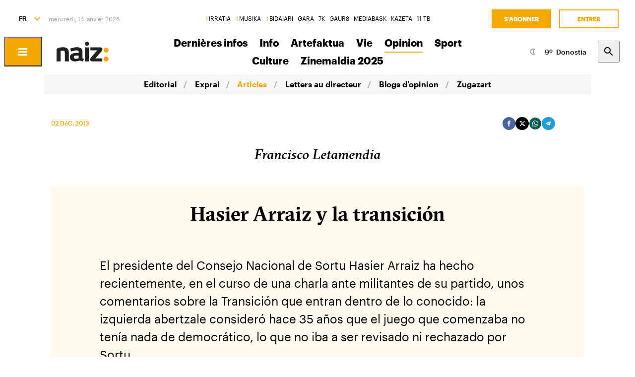

--- FILE ---
content_type: text/html; charset=utf-8
request_url: https://www.naiz.eus/fr/iritzia/articulos/hasier-arraiz-y-la-transicion
body_size: 16970
content:
<!doctype html>
<html lang="fr" xml:lang="fr">

<head>
  <script type="text/javascript">var _sf_startpt=(new Date()).getTime();</script>
  <meta name="distribution" content="global" />
  <meta charset="utf-8">
  <meta content="IE=edge,chrome=1" http-equiv="X-UA-Compatible">
  <meta property="fb:pages" content="324826704890" />
  <meta name="viewport" content="width=device-width, initial-scale=1.0">

  <title>
    Iritzia | naiz:  - Hasier Arraiz y la transición
  </title>
  
  <link rel="apple-touch-icon" sizes="152x152" href="https://media.naiz.eus/images/naiz/favicon_naiz_152x152.png"/>
<link rel="apple-touch-icon" sizes="144x144" href="https://media.naiz.eus/images/naiz/favicon_naiz_144x144.png"/>
<link rel="apple-touch-icon" sizes="120x120" href="https://media.naiz.eus/images/naiz/favicon_naiz_120x120.png"/>
<link rel="apple-touch-icon" sizes="114x114" href="https://media.naiz.eus/images/naiz/favicon_naiz_114x114.png"/>
<link rel="apple-touch-icon" sizes="72x72" href="https://media.naiz.eus/images/naiz/favicon_naiz_72x72.png"/>
<link rel="apple-touch-icon-precomposed" href="https://media.naiz.eus/images/naiz/favicon_naiz_57x57.png"/>
<link rel="icon" type="image/png" href="https://media.naiz.eus/images/naiz/favicon_naiz_16x16.png" sizes="16x16"/>
<link rel="icon" type="image/png" href="https://media.naiz.eus/images/naiz/favicon_naiz_32x32.png" sizes="32x32"/>
<link rel="icon" type="image/png" href="https://media.naiz.eus/images/naiz/favicon_naiz_48x48.png" sizes="48x48"/>
<link rel="icon" type="image/png" href="https://media.naiz.eus/images/naiz/favicon_naiz_96x96.png" sizes="96x96"/>
<link rel="icon" type="image/png" href="https://media.naiz.eus/images/naiz/favicon_naiz_192x192.png" sizes="192x192"/>
  <meta name="DC.creator" content="TAI GABE DIGITALA SL"/>
<meta name="DC.publisher" content="TAI GABE DIGITALA SL"/>
<meta property="article:publisher" content="https://www.facebook.com/naiz.eus"/>
<meta property="og:site_name" content="naiz: IRITZIA"/>
<meta property="fb:app_id" content="379788488817802"/>
<meta name="twitter:card" content="summary"/>
<meta name="twitter:site" content="@naiz_iritzia"/>
<meta name="twitter:domain" content="naiz.eus"/>
<meta name="twitter:creator" content="@naiz_iritzia"/>

  <meta name='description' content='naiz: Iritzia | Opinión' />
  <meta name='keywords' content='Euskal Herria Iritzia Opinión GARA naiz' />

    <link href="https://www.naiz.eus/en/iritzia/articulos/hasier-arraiz-y-la-transicion" hreflang="en" rel="alternate" />
<link href="https://www.naiz.eus/es/iritzia/articulos/hasier-arraiz-y-la-transicion" hreflang="es" rel="alternate" />
<link href="https://www.naiz.eus/eu/iritzia/articulos/hasier-arraiz-y-la-transicion" hreflang="eu" rel="alternate" />
<link href="https://www.naiz.eus/fr/iritzia/articulos/hasier-arraiz-y-la-transicion" hreflang="fr" rel="canonical" />

  <link rel="shortcut icon" type="image/ico" href="/assets/favicon-b7dcb8c39ce0d9a8b7aacaf8551e34f3.ico" />
  <link rel="home" href="/fr" />
  <meta content="authenticity_token" name="csrf-param" />
<meta content="uqmdCD2x0TQHbVy8wAwkLG/qNlLzeGuUAitDqY5HF3k=" name="csrf-token" />
  <meta content="section-info" name="current-scope" />
  <meta content="{&quot;protocol&quot;:&quot;https&quot;,&quot;host&quot;:&quot;www.naiz.eus&quot;}" name="restricted_backend" />
  

  <meta name="author" content="Francisco Letamendia" />

  <meta name="description" content="El presidente del Consejo Nacional de Sortu Hasier Arraiz ha hecho recientemente, en el curso de una charla ante militantes de su partido, unos com..." />

  <meta name="keywords" content="hasier, arraiz, y, la, transicion" />

<meta name="date" scheme="W3CDTF" content="2013-12-02T11:25:32+01:00" />

<meta name="DC.title" lang="" content="Hasier Arraiz y la transición" />
  <meta name="DC.description" lang="" content="El presidente del Consejo Nacional de Sortu Hasier Arraiz ha hecho recientemente, en el curso de una charla ante militantes de su partido, unos com..." />
<meta name="DC.date.issued" scheme="W3CDTF" content="2013-12-02" />
<meta name="DC.date" scheme="W3CDTF"  content="2013-12-02" />
<meta name="DC.language" scheme="RFC1766" content="" />

<meta property="article:modified_time" content="2013-12-02T11:25:32+01:00" />
<meta property="article:published_time" content="2013-12-02T11:25:32+01:00" />
  <meta property="article:section" content="Iritzia" />


<meta property="og:title" content="Hasier Arraiz y la transición" />
  <meta property="og:description" content="El presidente del Consejo Nacional de Sortu Hasier Arraiz ha hecho recientemente, en el curso de una charla ante militantes de su partido, unos com..." />
<meta property="og:type" content="article" />
<meta property="og:image" content="https://www.naiz.eus/assets/logos/share-logo-331941d4539340142b835a6a56426f52.png" />
<meta property="og:updated_time" content="2013-12-02T11:25:32+01:00" />
<meta property="og:url" content="https://www.naiz.eus/fr/iritzia/articulos/hasier-arraiz-y-la-transicion" />

<meta name="twitter:title" content="Hasier Arraiz y la transición" />
  <meta name="twitter:description" content="El presidente del Consejo Nacional de Sortu Hasier Arraiz ha hecho recientemente, en el curso de una charla ante militantes de su partido, unos com..." />
<meta name="twitter:image" content="https://www.naiz.eus/assets/logos/share-logo-331941d4539340142b835a6a56426f52.png" />
<meta name="twitter:url" content="https://www.naiz.eus/fr/iritzia/articulos/hasier-arraiz-y-la-transicion" />
<meta name="twitter:card" content="summary_large_image" />

  <meta name="robots" content="max-image-preview:large">

  <meta name="stats-content-type" content="opinion_article">
<meta name="stats-content-id" content="3098">
  
  
  
  <link href="/assets/naiz/fonts-ee3b43ff3df0408100298d6c6d1b7d6c.css" media="all" rel="stylesheet" type="text/css" />
  <link href="/assets/naiz/naiz-fab70d33fd6c37eb50c19ca2984ef3c6.css" media="all" rel="stylesheet" type="text/css" />
  <link href="/assets/naiz/plugin-flatpickr-12ea2c2cf35245d68973f08b68c3c018.css" media="all" rel="stylesheet" type="text/css" />
  <link rel="preload" href="/assets/naiz/root-images-c7800f6523f99146e799e6a66748acff.css" as="style" onload="this.onload=null;this.rel='stylesheet'">
  <noscript><link href="/assets/naiz/root-images-c7800f6523f99146e799e6a66748acff.css" media="screen" rel="stylesheet" type="text/css" /></noscript>
  
  <script src="/assets/naiz/naiz-8bcfa8cab57444dd615e9ae4139b6bd9.js" type="text/javascript"></script>
  <script defer="defer" src="/assets/naiz/application-5859abb7208bfd7605a0829a635630a2.js" type="text/javascript"></script>
  <style></style>
  <script id="didomiConfigInitializerScript" data-default-locale="es">
  // We had to do a workaround here since didomi doesn't support Euskera.
  // We put the Euskera texts inside the en-NZ translation, so we have to
  // retrieve those texts if the current language is eu
  let euskeraReplacement = 'en-NZ'
  let defaultLocale = $('#didomiConfigInitializerScript').data('default-locale')
  let locale = window.location.pathname.split('/').filter(element => ['es', 'eu', 'fr', 'en'].includes(element))[0] || defaultLocale

  locale = locale == 'eu' ? euskeraReplacement : locale // Replace 'eu'

  window.didomiConfig = { // Force Didomi to be in the current language instead of the user's browser
    languages: {
      enabled: [locale],
      default: locale
    }
  };

  function cookiesAccepted() {
    let currentUserStatus = Didomi.getCurrentUserStatus()

    return Object.values(currentUserStatus['vendors']).every(vendor => vendor['enabled']) &&
           Object.values(currentUserStatus['purposes']).every(purpose => purpose['enabled'])
  }

  window.didomiEventListeners = window.didomiEventListeners || [];

  window.didomiEventListeners.push({
    event: 'notice.shown',
    listener: function () {
      document.body.style.overflow = 'hidden';
      document.getElementById('didomi-host').style.backgroundColor = 'rgba(33, 41, 52, 0.75)'
      document.getElementById('didomi-host').style.zIndex = '1000'
      if ($('#didomi-enter-url a')[0] !== undefined) {
        $('#didomi-enter-url a')[0].href += '?nm=t&return_path=' + window.location.href
      }
    }
  },
  {
    event: 'preferences.shown',
    listener: function () {
      if(!Didomi.notice.isVisible()) {
        document.body.style.overflow = 'hidden';
        document.getElementById('didomi-host').style.backgroundColor = 'rgba(33, 41, 52, 0.75)'
        document.getElementById('didomi-host').style.zIndex = '1000'
      }
    }
  },
  {
    event: 'notice.hidden',
    listener: function () {
      document.body.style.overflow = 'auto';
      document.getElementById('didomi-host').style.backgroundColor = ''
      document.getElementById('didomi-host').style.zIndex = '0'
    }
  },
  {
    event: 'preferences.hidden',
    listener: function () {
      if(!Didomi.notice.isVisible()) {
        document.body.style.overflow = 'auto';
        document.getElementById('didomi-host').style.backgroundColor = ''
        document.getElementById('didomi-host').style.zIndex = '0'
      }
    }
  },
  {
    event: 'sync.ready',
    listener: function () {
      if(!Didomi.notice.isVisible()) {
        const event = new CustomEvent('cookies-loaded', { 'detail': this });
        document.dispatchEvent(event)
      }
    }
  },
  {
    event: 'consent.changed',
    listener: function () {
      // 1 year from now + 1 day + 60 seconds to match Didomi's cookie expiration
      const oneMinuteMs = 60 * 1000;
      const oneDayMs = 24 * 60 * 60 * 1000;
      const expires = new Date(Date.now() + 366 * oneDayMs + oneMinuteMs).toUTCString();

      if(cookiesAccepted()) {
        document.cookie = 'cookies-accepted=true; expires=' + expires + '; path=/'
      } else {
        document.cookie = 'cookies-accepted=false; expires=' + expires + '; path=/'
      }
      const event = new CustomEvent('cookies-loaded', { 'detail': this });
      document.dispatchEvent(event)
    }
  });
</script>

  <script>
    document.addEventListener('user-loaded', function() {
      window.didomiEventListeners.push({
        event: 'sync.ready',
        listener: function () {
          if(Didomi.notice.isVisible()){ return }
          if(window.currentUser && window.currentUser.info.subscriptions){ return }

          if(!cookiesAccepted()) {
            window.alreadyHaveConsent = true
            Didomi.notice.show()
          }
        }
      },
      {
        event: 'consent.changed',
        listener: function () {
          if(window.currentUser && window.currentUser.info.subscriptions){ return }

          if(!cookiesAccepted()) {
            if(!window.alreadyHaveConsent) { Didomi.reset() }
            let subscriptionPage = document.getElementById('cookies').getAttribute('data-subscription-page')

            window.location.href = subscriptionPage + '?nm=t&cookies_return_path=' + window.location.href
          }
        }
      });
    });
  </script>

  <script type="text/javascript" id='cookies' data-subscription-page="/fr/harpidetzak">
    document.addEventListener('user-loaded', function() {
      if(window.currentUser && window.currentUser.info.subscriptions) {
        (function(){function r(e){if(!window.frames[e]){if(document.body&&document.body.firstChild){var t=document.body;var n=document.createElement("iframe");n.style.display="none";n.name=e;n.title=e;t.insertBefore(n,t.firstChild)}else{setTimeout(function(){r(e)},5)}}}function e(n,a,o,c,d){function e(e,t,n,r){if(typeof n!=="function"){return}if(!window[a]){window[a]=[]}var i=false;if(d){i=d(e,r,n)}if(!i){window[a].push({command:e,version:t,callback:n,parameter:r})}}e.stub=true;e.stubVersion=2;function t(r){if(!window[n]||window[n].stub!==true){return}if(!r.data){return}var i=typeof r.data==="string";var e;try{e=i?JSON.parse(r.data):r.data}catch(t){return}if(e[o]){var a=e[o];window[n](a.command,a.version,function(e,t){var n={};n[c]={returnValue:e,success:t,callId:a.callId};if(r.source){r.source.postMessage(i?JSON.stringify(n):n,"*")}},a.parameter)}}if(typeof window[n]!=="function"){window[n]=e;if(window.addEventListener){window.addEventListener("message",t,false)}else{window.attachEvent("onmessage",t)}}}e("__tcfapi","__tcfapiBuffer","__tcfapiCall","__tcfapiReturn");r("__tcfapiLocator");(function(e,t){var n=document.createElement("link");n.rel="preconnect";n.as="script";var r=document.createElement("link");r.rel="dns-prefetch";r.as="script";var i=document.createElement("script");i.id="spcloader";i.type="text/javascript";i["async"]=true;i.charset="utf-8";var a="https://sdk.privacy-center.org/"+e+"/loader.js?target_type=notice&target="+t;if(window.didomiConfig&&window.didomiConfig.user){var o=window.didomiConfig.user;var c=o.country;var d=o.region;if(c){a=a+"&country="+c;if(d){a=a+"&region="+d}}}n.href="https://sdk.privacy-center.org/";r.href="https://sdk.privacy-center.org/";i.src=a;var s=document.getElementsByTagName("script")[0];s.parentNode.insertBefore(n,s);s.parentNode.insertBefore(r,s);s.parentNode.insertBefore(i,s)})("68eb0656-c134-49f3-9317-8a3143ea06b4","ji2P3hFf")})();
      } else {
        (function(){function r(e){if(!window.frames[e]){if(document.body&&document.body.firstChild){var t=document.body;var n=document.createElement("iframe");n.style.display="none";n.name=e;n.title=e;t.insertBefore(n,t.firstChild)}else{setTimeout(function(){r(e)},5)}}}function e(n,a,o,c,d){function e(e,t,n,r){if(typeof n!=="function"){return}if(!window[a]){window[a]=[]}var i=false;if(d){i=d(e,r,n)}if(!i){window[a].push({command:e,version:t,callback:n,parameter:r})}}e.stub=true;e.stubVersion=2;function t(r){if(!window[n]||window[n].stub!==true){return}if(!r.data){return}var i=typeof r.data==="string";var e;try{e=i?JSON.parse(r.data):r.data}catch(t){return}if(e[o]){var a=e[o];window[n](a.command,a.version,function(e,t){var n={};n[c]={returnValue:e,success:t,callId:a.callId};if(r.source){r.source.postMessage(i?JSON.stringify(n):n,"*")}},a.parameter)}}if(typeof window[n]!=="function"){window[n]=e;if(window.addEventListener){window.addEventListener("message",t,false)}else{window.attachEvent("onmessage",t)}}}e("__tcfapi","__tcfapiBuffer","__tcfapiCall","__tcfapiReturn");r("__tcfapiLocator");(function(e,t){var n=document.createElement("link");n.rel="preconnect";n.as="script";var r=document.createElement("link");r.rel="dns-prefetch";r.as="script";var i=document.createElement("script");i.id="spcloader";i.type="text/javascript";i["async"]=true;i.charset="utf-8";var a="https://sdk.privacy-center.org/"+e+"/loader.js?target_type=notice&target="+t;if(window.didomiConfig&&window.didomiConfig.user){var o=window.didomiConfig.user;var c=o.country;var d=o.region;if(c){a=a+"&country="+c;if(d){a=a+"&region="+d}}}n.href="https://sdk.privacy-center.org/";r.href="https://sdk.privacy-center.org/";i.src=a;var s=document.getElementsByTagName("script")[0];s.parentNode.insertBefore(n,s);s.parentNode.insertBefore(r,s);s.parentNode.insertBefore(i,s)})("68eb0656-c134-49f3-9317-8a3143ea06b4","FmNTNrJr")})();
      }
    });
  </script>


  <script type="text/javascript">
  var _comscore = _comscore || [];
  _comscore.push({
    c1: "2", c2: "25267017",
    options: {
      enableFirstPartyCookie: true
    }
  });

  function loadComscore() {
    var s = document.createElement("script"), el = document.getElementsByTagName("script")[0];
    s.async = true;
    s.src = "https://sb.scorecardresearch.com/cs/25267017/beacon.js";
    el.parentNode.insertBefore(s, el);
  }

  document.addEventListener('user-loaded', function() {
    if(document.getElementById('cookies') != null){
      document.addEventListener('cookies-loaded', function () {
        loadComscore()
      })
    } else {
      loadComscore()
    }
  });

</script>
<noscript>
  <img src="http://b.scorecardresearch.com/p?c1=2&c2=25267017&c3=&c4=&c5=&c6=INFO&c15=&cv=2.0&cj=1" />
</noscript>

  <script type="text/javascript">
  document.addEventListener('cookies-loaded', function () {
    var gfkS2sConf = {
      media:    "NaizWeb",
      url:      "https://es-config.sensic.net/s2s-web.js",
      type:     "WEB"
    };

    function sendGFK(w, d, c, s, id, v) {
      if (d.getElementById(id)) {
        return;
      }

      w.gfkS2sConf = c;
      w[id] = {};
      w[id].agents = [];
      var api = ["playStreamLive", "playStreamOnDemand", "stop", "skip", "screen", "volume", "impression"];
      w.gfks = (function () {
        function f(sA, e, cb) {
          return function () {
            sA.p = cb();
            sA.queue.push({f: e, a: arguments});
          };
        }
        function s(c, pId, cb) {
          var sA = {queue: [], config: c, cb: cb, pId: pId};
          for (var i = 0; i < api.length; i++) {
            var e = api[i];
            sA[e] = f(sA, e, cb);
          }
          return sA;
        }
        return s;
      }());
      w[id].getAgent = function (cb, pId) {
        var a = {
          a: new w.gfks(c, pId || "", cb || function () {
            return 0;
          })
        };
        function g(a, e) {
          return function () {
            return a.a[e].apply(a.a, arguments);
          }
        }
        for (var i = 0; i < api.length; i++) {
          var e = api[i];
          a[e] = g(a, e);
        }
        w[id].agents.push(a);
        return a;
      };

      var lJS = function (eId, url) {
        var tag = d.createElement(s);
        var el = d.getElementsByTagName(s)[0];
        tag.id = eId;
        tag.async = true;
        tag.type = 'text/javascript';
        tag.src = url;
        el.parentNode.insertBefore(tag, el);
      };

      if (c.hasOwnProperty(v)) {lJS(id + v, c[v]);}
      lJS(id, c.url);
    }

    sendGFK(window, document, gfkS2sConf, 'script', 'gfkS2s', 'visUrl');

    var agent = gfkS2s.getAgent();

    var customParams = {
      c1: "naiz.eus",
      c2: "iritzia/articulos"
    };

    agent.impression("default", customParams);
  });
</script>

  <script src="https://cdn.jwplayer.com/libraries/UfpFngbk.js"></script>
  <script src="/assets/naiz/jwplayer-custom-2dbba14dd4213b84ab363e855b8499a2.js" type="text/javascript"></script>
  <script type="application/ld+json">{"@id":"https://www.naiz.eus/fr/iritzia/articulos/hasier-arraiz-y-la-transicion","@context":"http://schema.org","@type":"OpinionNewsArticle","mainEntityOfPage":"https://www.naiz.eus/fr/iritzia/articulos/hasier-arraiz-y-la-transicion","headline":"Hasier Arraiz y la transici\u00f3n","datePublished":"2013-12-02T11:21:00+01:00","author":{"@type":"Person","name":"Francisco Letamendia"},"keywords":["hasier","arraiz","y","la","transicion"],"publisher":{"@type":"Organization","url":"https://www.naiz.eus/","name":"Naiz","logo":{"@type":"ImageObject","url":"https://www.naiz.eus/media/asset_publics/resources/000/269/974/original/logo-info.png","width":313,"height":120}}}</script>
</head>

<body class="layout-default" style="--color-theme: #F5A700" data-current-locale="fr" >
  <div class="wrapper">
      <header class="s-header" data-scroll-header="" lang="fr">
  <div class="s-header__lang">
    <select class="menu-lang"><option value="eu" data-url="https://www.naiz.eus/eu/iritzia/articulos/hasier-arraiz-y-la-transicion">EU</option><option value="es" data-url="https://www.naiz.eus/es/iritzia/articulos/hasier-arraiz-y-la-transicion">ES</option><option value="fr" selected="selected" data-url="https://www.naiz.eus/fr/iritzia/articulos/hasier-arraiz-y-la-transicion">FR</option><option value="en" data-url="https://www.naiz.eus/en/iritzia/articulos/hasier-arraiz-y-la-transicion">EN</option></select>
  </div>
  <time class="s-header__time">
  </time>
  <div class="s-header__medios">
    <nav class="menu-horizontal">
  <a href="https://irratia.naiz.eus/fr" class="media-naiz" title="IRRATIA">IRRATIA</a>
  <a href="https://musika.naiz.eus/fr" class="media-naiz" title="MUSIKA">MUSIKA</a>
  <a href="https://www.naiz.eus/fr/hemeroteca/bidaiari" class="media-naiz" title="BIDAIARI">BIDAIARI</a>
  <a href="https://www.naiz.eus/fr/hemeroteca/gara" title="GARA">GARA</a>
  <a href="https://www.naiz.eus/fr/hemeroteca/7k" title="7K">7K</a>
  <a href="https://gaur8.naiz.eus/fr" title="GAUR8">GAUR8</a>
  <a href="https://www.mediabask.eus/fr" title="MEDIABASK">MEDIABASK</a>
  <a href="https://www.kazeta.eus/fr" title="KAZETA">KAZETA</a>
  <a href="https://hamaika.naiz.eus/fr" title="11 TB">11 TB</a>
</nav>

  </div>
  <nav class="s-header__user">
    <div class="menu-user logged-out" style="display: none;">
  <a href="/fr/harpidetzak" class="menu-user__subscribe" title="S&#x27;abonner">S&#x27;abonner</a>
  <a href="https://www.naiz.eus/fr/suscripcion/entrar?return_path=https%3A%2F%2Fwww.naiz.eus%2Ffr%2Firitzia%2Farticulos%2Fhasier-arraiz-y-la-transicion" class="menu-user__login" title="Entrer">Entrer</a>
</div>
<div class="menu-user logged-in" style="display: none;">
    <a href="/fr/harpidetzak" class="menu-user__subscribe" title="S&#x27;abonner">S&#x27;abonner</a>
  <div class="menu-user__logged">
    <span class="menu-user__clicks">
      <strong></strong> CLICKS
    </span>
    <button class="menu-user__btn" data-show-drawer="">
      <img loading="lazy"/>
      <span class="menu-user__tooltip" style="display: none;">Vérifiez votre email</span>
    </button>
  </div>
</div>

  </nav>
  <div class="s-header__logo">
    <button class="s-header__hamburger" data-menu-open="">
      <div class="icon-menu"></div>
    </button>
    <div class="s-header__logo-toggle">
      
<a href="https://www.naiz.eus/fr" class="s-header__logo-main s-header__logo-link logo-naiz-theme">INFO</a>

<a href="https://www.naiz.eus/fr" class="s-header__logo-menu s-header__logo-link logo-naiz">INFO</a>


    </div>
  </div>
  <div class="s-header__menu">
    <!-- esi_request=true esi_menu=main_menu esi_page=436583 esi_article -->      <nav class="menu-horizontal" >
        <a href="/fr/azken-berriak" title="Dernières infos">Dernières infos</a>
        <a href="/fr/info" title="Info">Info</a>
        <a href="https://artefaktua.naiz.eus/" title="Artefaktua">Artefaktua</a>
        <a href="/fr/gaiak" title="Vie">Vie</a>
        <a href="/fr/iritzia" class="is-active" title="Opinion">Opinion</a>
        <a href="/fr/info_sek/kirolak" title="Sport">Sport</a>
        <a href="https://www.naiz.eus/fr/info_sek/kultura" title="Culture">Culture</a>
        <a href="https://www.naiz.eus/eu/info_sek/zinemaldia-2025" title="Zinemaldia 2025">Zinemaldia 2025</a>
</nav>

  </div>
  <div class="s-header__weather">
    <ul class="weather"><li class="weather__item"><a href="https://www.naiz.eus/fr/eguraldia" class="weather__link" title="D. Garazi"><span class="weather__icon"><img src='/assets/weather_icons/night/113-28af70ea35cf4986528332f698d9e117.svg'></img></span><span class="weather__temperature">10</span><span class="weather__city">D. Garazi</span></a></li><li class="weather__item"><a href="https://www.naiz.eus/fr/eguraldia" class="weather__link" title="Baiona"><span class="weather__icon"><img src='/assets/weather_icons/night/113-28af70ea35cf4986528332f698d9e117.svg'></img></span><span class="weather__temperature">10</span><span class="weather__city">Baiona</span></a></li><li class="weather__item"><a href="https://www.naiz.eus/fr/eguraldia" class="weather__link" title="Gasteiz"><span class="weather__icon"><img src='/assets/weather_icons/night/113-28af70ea35cf4986528332f698d9e117.svg'></img></span><span class="weather__temperature">6</span><span class="weather__city">Gasteiz</span></a></li><li class="weather__item"><a href="https://www.naiz.eus/fr/eguraldia" class="weather__link" title="Donostia"><span class="weather__icon"><img src='/assets/weather_icons/night/113-28af70ea35cf4986528332f698d9e117.svg'></img></span><span class="weather__temperature">9</span><span class="weather__city">Donostia</span></a></li><li class="weather__item"><a href="https://www.naiz.eus/fr/eguraldia" class="weather__link" title="Maule"><span class="weather__icon"><img src='/assets/weather_icons/night/116-83163a9d23ba0347935e65d0d380986f.svg'></img></span><span class="weather__temperature">8</span><span class="weather__city">Maule</span></a></li><li class="weather__item"><a href="https://www.naiz.eus/fr/eguraldia" class="weather__link" title="Iruñea"><span class="weather__icon"><img src='/assets/weather_icons/night/116-83163a9d23ba0347935e65d0d380986f.svg'></img></span><span class="weather__temperature">6</span><span class="weather__city">Iruñea</span></a></li><li class="weather__item"><a href="https://www.naiz.eus/fr/eguraldia" class="weather__link" title="Bilbo"><span class="weather__icon"><img src='/assets/weather_icons/night/113-28af70ea35cf4986528332f698d9e117.svg'></img></span><span class="weather__temperature">9</span><span class="weather__city">Bilbo</span></a></li></ul>
  </div>
  <div class="s-header__search">
    <button class="btn-search" data-search-overlay></button>
  </div>
  <div class="s-header__extra">
    <aside class="menu-hamburger">
      <div class="menu-hamburger__container">
        <div class="menu-hamburger__main">
          <div class="menu-hamburger__user">
            <div class="menu-user logged-out" style="display: none;">
  <a href="/fr/harpidetzak" class="menu-user__subscribe" title="S&#x27;abonner">S&#x27;abonner</a>
  <a href="https://www.naiz.eus/fr/suscripcion/entrar?return_path=https%3A%2F%2Fwww.naiz.eus%2Ffr%2Firitzia%2Farticulos%2Fhasier-arraiz-y-la-transicion" class="menu-user__login" title="Entrer">Entrer</a>
</div>
<div class="menu-user logged-in" style="display: none;">
    <a href="/fr/harpidetzak" class="menu-user__subscribe" title="S&#x27;abonner">S&#x27;abonner</a>
  <div class="menu-user__logged">
    <span class="menu-user__clicks">
      <strong></strong> CLICKS
    </span>
    <button class="menu-user__btn" data-show-drawer="">
      <img loading="lazy"/>
      <span class="menu-user__tooltip" style="display: none;">Vérifiez votre email</span>
    </button>
  </div>
</div>

          </div>
          <div class="menu-hamburger__menu">
            <nav class="menu-list"><h6><a href="https://www.mediabask.eus/fr" title="Mediabask">Mediabask</a></h6><ul><li><a href="https://www.mediabask.eus/fr/list_mbsk/euskal-herria" title="Pays Basque">Pays Basque</a></li><li><a href="https://www.mediabask.eus/fr/list_mbsk/ekonomia" title="Economie">Economie</a></li><li><a href="https://www.mediabask.eus/fr/list_mbsk/mundua" title="Monde">Monde</a></li><li><a href="https://www.mediabask.eus/fr/list_mbsk/kultura" title="Culture">Culture</a></li><li><a href="https://www.mediabask.eus/fr/list_mbsk/kirola" title="Sport">Sport</a></li><li><a href="https://www.mediabask.eus/fr/list_mbsk/lapurdi" title="Labourd">Labourd</a></li><li><a href="https://www.mediabask.eus/fr/list_mbsk/baxe-nafarroa" title="Basse-Navarre">Basse-Navarre</a></li><li><a href="https://www.mediabask.eus/fr/list_mbsk/xiberoa" title="Soule">Soule</a></li><li><a href="https://www.mediabask.eus/fr/list_mbsk/radio" title="Radio">Radio</a></li></ul></nav><nav class="menu-list"><h6><a href="https://lhebdo.mediabask.eus/fr" title="Mediabask l&#x27;Hebdo">Mediabask l&#x27;Hebdo</a></h6></nav><nav class="menu-list"><h6><a href="https://www.kazeta.eus/fr/kazeta" title="Kazeta">Kazeta</a></h6></nav><nav class="menu-list"><h6><a href="https://annonces-legales.mediabask.eus" title="Annonces Légales">Annonces Légales</a></h6></nav>
          </div>
        </div>
        <div class="menu-hamburger__sections">
          <nav class="menu-hamburger__icons">
            <a href="/fr/info" title="Info"><i class="icon-"></i>Info</a><a href="https://www.naiz.eus/fr/info_sek/euskal-herria" title="Euskal Herria"><i class="icon-"></i>Euskal Herria</a><a href="/fr/iritzia" title="Iritzia"><i class="icon-"></i>Iritzia</a><a href="https://www.naiz.eus/fr/info_sek/ekonomia" title="Ekonomia"><i class="icon-"></i>Ekonomia</a><a href="https://www.naiz.eus/fr/info_sek/mundua" title="Mundua"><i class="icon-"></i>Mundua</a><a href="https://www.naiz.eus/fr/info_sek/kirolak" title="Kirolak"><i class="icon-"></i>Kirolak</a><a href="https://www.naiz.eus/fr/info_sek/kultura" title="Kultura"><i class="icon-"></i>Kultura</a><a href="https://www.naiz.eus/fr/info_sek/naizplus" title="Naiz+"><i class="icon-"></i>Naiz+</a><a href="https://www.naiz.eus/fr/info_sek/bizkaia" title="Bilbotarra"><i class="icon-"></i>Bilbotarra</a><a href="https://www.naiz.eus/fr/info_sek/gipuzkoa" title="Donostiarra"><i class="icon-"></i>Donostiarra</a><a href="https://www.naiz.eus/fr/info_sek/araba" title="Gasteiztarra"><i class="icon-"></i>Gasteiztarra</a><a href="https://www.naiz.eus/fr/info_sek/nafarroa" title="Iruindarra"><i class="icon-"></i>Iruindarra</a>
          </nav>
          <nav class="menu-hamburger__services">
            <a href="https://www.naiz.eus/fr/eguraldia" title="La météo">La météo</a><a href="https://www.naiz.eus/fr/esquelas" title="Avis de décès">Avis de décès</a><a href="https://denda.naiz.eus/fr/" title="Boutique">Boutique</a>
          </nav>
          <nav class="menu-hamburger__repositories">
            <a href="/fr/mediateca/video" title="Vidéos">Vidéos</a><a href="/fr/mediateca/image_gallery" title="Galeries">Galeries</a><a href="/fr/mediateca/audio" title="Audios">Audios</a><a href="https://www.naiz.eus/fr/hemeroteca/gara/editions" title="Hémérotèque">Hémérotèque</a>
          </nav>
        </div>
        <div class="menu-hamburger__medios">
          <nav class="menu-hamburger__medios-naiz"><a href="https://irratia.naiz.eus/fr/irratia" class="logo-irratia" title="Irratia">Irratia</a><a href="https://www.naiz.eus/zuzenean.html" class="logo-irratia-entzun" title="Irratia Entzun">Irratia Entzun</a><a href="https://musika.naiz.eus/fr/musika" class="logo-musika" title="Musika">Musika</a><a href="https://musika.naiz.eus/eu/zuzenean/musika" class="logo-irratia-entzun" title="Musika entzun">Musika entzun</a><a href="https://www.naiz.eus/fr/hemeroteca/bidaiari" class="logo-bidaiari" title="Bidaiari">Bidaiari</a></nav>
          <nav class="menu-hamburger__medios-others"><a href="https://www.naiz.eus/fr/hemeroteca/gara" class="logo-gara-mask" title="GARA">GARA</a><a href="https://www.naiz.eus/fr/hemeroteca/7k" class="logo-7k-mask" title="7K">7K</a><a href="https://gaur8.naiz.eus/fr" class="logo-gaur8-mask" title="Gaur8">Gaur8</a><a href="https://mediabask.eus/fr" class="logo-mediabask-mask" title="Mediabask">Mediabask</a><a href="https://www.kazeta.eus/fr/kazeta" class="logo-kazeta-mask" title="Kazeta">Kazeta</a><a href="https://hamaika.naiz.eus/fr" class="logo-hamaika-mask" title="Hamaika">Hamaika</a></nav>
          <nav class="menu-hamburger__social">
            <a href="https://www.facebook.com/naiz.eus/" target="_blank">
  <i class="icon-facebook"></i>
</a>
<a href="https://twitter.com/naiz_info" target="_blank">
  <i class="icon-twitter"></i>
</a>
<a href="https://www.instagram.com/naiz.eus/?hl=en" target="_blank">
  <i class="icon-instagram"></i>
</a>
<a href="https://telegram.me/naiz_info" target="_blank">
  <i class="icon-telegram"></i>
</a>
<a href="https://www.naiz.eus/fr/rss/opinion_articles.rss" target="_blank">
  <i class="icon-rss"></i>
</a>
          </nav>
          <nav class="menu-hamburger__footer">
            <a href="/fr/qui-sommes-nous" title="Qui sommes-nous?">Qui sommes-nous?</a><a href="/fr/contacto" title="Contact">Contact</a><a href="/fr/mentions-legales" title="Mentions légales">Mentions légales</a><a href="javascript:Didomi.preferences.show()" title="Gérer les cookies">Gérer les cookies</a><a href="/fr/publizitatea" title="Publicité">Publicité</a>
          </nav>
        </div>
      </div>
    </aside>
    <div class="search-overlay">
      <form accept-charset="UTF-8" action="https://www.naiz.eus/fr/info/busqueda" class="simple_form search-overlay__container" method="get"><div style="margin:0;padding:0;display:inline"><input name="utf8" type="hidden" value="&#x2713;" /></div>
  <label class="string optional" for="search-overlay">Entrez le terme de recherche</label>
  <div class="search-overlay__box">
    <div class="form-group string optional search_query"><input class="string optional" id="search-overlay" name="search[query]" size="50" type="text" /></div>
    <button class="btn" type="submit"></button>
  </div>
</form>
    </div>
  </div>
</header>
    
<main class="">
  <!-- esi_request=true esi_menu=secondary_menu esi_page=436583 esi_article -->      <nav class="menu-sections" data-scroll-sections="">
  <button class="menu-sections__actual" data-toggle-collapse-next=".menu-sections__items">
    Opinion
  </button>
  <div class="menu-sections__items ">
      <a href="/fr/iritzia/editorial" class="menu-sections__item " title="Editorial">Editorial</a>
      <a href="/fr/iritzia/exprai" class="menu-sections__item " title="Exprai">Exprai</a>
      <a href="/fr/iritzia/articulos" class="menu-sections__item is-active" title="Articles">Articles</a>
      <a href="/fr/iritzia/cartas" class="menu-sections__item " title="Letters au directeur">Letters au directeur</a>
      <a href="/fr/iritzia/blogs" class="menu-sections__item " title="Blogs d&#x27;opinion">Blogs d&#x27;opinion</a>
      <a href="/fr/iritzia/zugazart" class="menu-sections__item " title="Zugazart">Zugazart</a>
  </div>
</nav>
  

  






    <div class="s-md">
      

      <div class="area-full">
        <div class="s-article-opinion" data-id="9878132">
<header class="area-full">
  <div class="w-full-article-header">
    <div class="w-full-article-header--opinion">
      <time class="w-full-article-header__publish" datetime="2013-12-02T11:21:00+01:00">
        <strong>02 DéC. 2013</strong>
</time>      <div class="w-full-article-header__sidebar">
        
<div class="share">
  <a class="share__facebook" title="Facebook" target="_blank" href="https://www.facebook.com/sharer/sharer.php?u=https://www.naiz.eus/fr/iritzia/articulos/hasier-arraiz-y-la-transicion">
    <i class="icon-facebook"></i>
  </a>
  <a class="share__twitter" title="Twitter" target="_blank" href="https://twitter.com/intent/tweet?text=Iritzia%20%7C%20naiz%3A%20%20-%20Hasier%20Arraiz%20y%20la%20transici%C3%B3n&url=https://www.naiz.eus/fr/iritzia/articulos/hasier-arraiz-y-la-transicion">
    <i class="icon-twitter"></i>
  </a>
  <a class="share__whatsapp" target="_blank" title="WhatsApp" href="whatsapp://send?text=Iritzia%20%7C%20naiz%3A%20%20-%20Hasier%20Arraiz%20y%20la%20transici%C3%B3n: https://www.naiz.eus/fr/iritzia/articulos/hasier-arraiz-y-la-transicion">
    <i class="icon-whatsapp"></i>
  </a>
  <a class="share__telegram" target="_blank" title="Telegram" href="https://telegram.me/share/url?url=https://www.naiz.eus/fr/iritzia/articulos/hasier-arraiz-y-la-transicion&text=Iritzia%20%7C%20naiz%3A%20%20-%20Hasier%20Arraiz%20y%20la%20transici%C3%B3n">
    <i class="icon-telegram"></i>
  </a>

</div>
      </div>

      <div class="w-full-article-header__author">
        <div class="author">
          <div class="author__name">
            Francisco Letamendia
          </div>
        </div>
      </div>

      <h1 class="w-full-article-header__title" lang="">
        Hasier Arraiz y la transición
      </h1>

        <div class="w-full-article-header__summary">
          <p>El presidente del Consejo Nacional de Sortu Hasier Arraiz ha hecho recientemente, en el curso de una charla ante militantes de su partido, unos comentarios sobre la Transici&oacute;n que entran dentro de lo conocido: la izquierda abertzale consider&oacute; hace 35 a&ntilde;os que el juego que comenzaba no ten&iacute;a nada de democr&aacute;tico, lo que no iba a ser revisado ni rechazado por Sortu.</p>
        </div>
    </div>
  </div>
</header>

<div class="container-opinion" itemscope itemtype="http://schema.org/OpinionNewsArticle" itemid="https://www.naiz.eus/fr/iritzia/articulos/hasier-arraiz-y-la-transicion">
  <link href="https://www.naiz.eus/fr/iritzia/articulos/hasier-arraiz-y-la-transicion" itemprop="mainEntityOfPage"></link><meta content="Hasier Arraiz y la transición" itemprop="headline"></meta><meta content="2013-12-02T11:21:00+01:00" itemprop="datePublished"></meta><div itemprop="author" itemscope="" itemtype="http://schema.org/Person"><meta content="Francisco Letamendia" itemprop="name"></meta></div><div itemprop="publisher" itemscope="" itemtype="http://schema.org/Organization"><meta content="https://www.naiz.eus/" itemprop="url"></meta><meta content="Naiz" itemprop="name"></meta><div itemprop="logo" itemscope="" itemtype="https://schema.org/ImageObject"><meta content="https://www.naiz.eus/media/asset_publics/resources/000/269/974/original/logo-info.png" itemprop="url"></meta><meta content="313" itemprop="width"></meta><meta content="120" itemprop="height"></meta></div></div>
  <div class="area-main">
    <div class="w-full-article">
      <div class="w-full-article--opinion" lang="">
        <!DOCTYPE html PUBLIC "-//W3C//DTD HTML 4.0 Transitional//EN" "http://www.w3.org/TR/REC-html40/loose.dtd">
<html><body>
<p>Al no ser yo ni Hasier Arraiz ni militante de Sortu no sé con certeza qué ha querido expresar con ello, pero me lo imagino: un rechazo general hacia una reforma protagonizada por unos partidos elitistas y sin participación de las bases que absolvió con su amnesia al régimen franquista, y en lo que respecta a Euskal Herria sur, un sistema que negaba la autodeterminación y que dividía al país en dos. Y me lo puedo imaginar porque yo, que sí participé en el juego de las Cortes, acabé dimitiendo como Diputado del Congreso por razones similares.</p>
<p>Durante mucho tiempo esta actitud singularizó en solitario a la izquierda abertzale. Hoy, tras el comienzo de la gran crisis, ya no es ese el caso, y sectores crecientes de la opinión pública, en Euskal Herria y también en España, empiezan a compartir la visión de la transición como un fraude generalizado a la democracia.</p>
<p>Muchos partidos y colectivos siguen reivindicando la transición. Ello es legítimo, y su oposición a lo manifestado por Arraiz entraría dentro de lo banal; si no fuera porque las declaraciones de éste han dado lugar a la presentación de una denuncia seguida por la apertura de diligencias.</p>
<p>Pero aquí nos encontramos con un problema de fondo, que contiene un elemento perverso: la negación estridente de un proceso en el que ha sido la presión constante de la izquierda abertzale la que ha llevado a ETA al abandono irreversible de los atentados, lo que hubiera sido imposible si aquella hubiera carecido de autonomía civil; y la privación de legitimidad a un partido, Sortu, que ha hecho del uso exclusivo de los medios democráticos y pacíficos su razón de ser.</p>
<p>Es esta visión manifiestamente contraria a la realidad la que subyace a la denuncia e inspira deformaciones aberrantes de las declaraciones de Arraiz como la de un medio español, según la cual este habría dicho que «la decisión que tomó la izquierda abertzale hace 35 años, que ETA siguiera matando tras la Constitución, fue acertada».</p>
<p>Todo ello no es casual; coincide con una estrategia del involucionismo político e institucional cada vez más explícita que a través de la reilegalización de la izquierda abertzale se propondría devolver el proceso de normalización y resolución del conflicto a la casilla cero. Reaccionar ante esta maniobra, que va mucho más allá de la suerte de una persona concreta y hasta del partido que preside, es una exigencia elemental de democracia, que compete a la sociedad civil vasca, e incluso a la sociedad civil española, en su conjunto.</p>
</body></html>

      </div>
    </div>
  </div>

  <div class="area-aside">
    
<form accept-charset="UTF-8" action="https://www.naiz.eus/fr/iritzia/busqueda" class="simple_form new_forms_opinion_search_form" id="new_forms_opinion_search_form" method="get"><div style="margin:0;padding:0;display:inline"><input name="utf8" type="hidden" value="&#x2713;" /></div>
  <div class="widget-header">
    <h3 class="widget-header__title">Recherche</h3>
  </div>

  <input id="no_results_text" name="no_results_text" type="hidden" value="&lt;div class=&#x27;no-results&#x27;&gt;Sans résultats&lt;/div&gt;" />

  <div class="w-opinion-search w-opinion-search__form">
    <div class="form-group string optional forms_opinion_search_form_query"><label class="string optional" for="forms_opinion_search_form_query">Texte</label><input class="string optional" id="forms_opinion_search_form_query" name="query" size="50" type="text" /></div>
    <div class="form-group select optional forms_opinion_search_form_author" style="display: none;"><label class="select optional" for="author">Auteur</label><select class="select optional" id="author" name="author" placeholder="Autor"><option value=""></option></select></div>
    <div class="form-group select optional forms_opinion_search_form_blog" style="display: none;"><label class="select optional" for="forms_opinion_search_form_blog">Blog</label><select class="select optional" id="forms_opinion_search_form_blog" name="blog"><option value="">Tout</option>
<option value="112">Itziar Ziga</option>
<option value="109">Kepa Korta Carrión</option>
<option value="107">César Manzanos</option>
<option value="137">Nikole Ziarrusta</option>
<option value="134">Yasmine Khris Maansri</option>
<option value="117">Irati Jimenez</option>
<option value="111">Iñaki Lekuona</option>
<option value="123">Arturo Puente</option>
<option value="136">La Furia</option>
<option value="122">Alvaro  Reizabal</option>
<option value="113">Aitziber Pz. Karkamo</option>
<option value="116">Amparo Lasheras</option>
<option value="121">Mikel Aramendi</option>
<option value="118">Oihane Zabaleta</option>
<option value="114">Maria  del Rio</option>
<option value="41">Fito Rodriguez</option>
<option value="120">Maider Eizmendi</option>
<option value="110">Anjel Ordóñez</option>
<option value="127">Txoli Mateos</option>
<option value="124">Fede de los Rios</option>
<option value="133">Eneko Barberena</option>
<option value="135">Iker Ibarluzea</option>
<option value="105">Koldo Campos</option>
<option value="115">Floren Aoiz</option>
<option value="103">Dabid Lazkanoiturburu</option>
<option value="125">Mikel Ibarguren</option>
<option value="131">Eli Pagola Apezetxea</option></select></div>
    <div class="form-group select optional forms_opinion_search_form_scope"><label class="select optional" for="forms_opinion_search_form_scope">Type</label><select class="select optional" id="forms_opinion_search_form_scope" name="scope"><option value="opinion">Tout</option>
<option value="editorials">Éditoriaux</option>
<option value="opinion_articles" selected="selected">Articles</option>
<option value="letters">Courriers au directeur</option>
<option value="blogs">Blogs</option></select></div>
    <button class="btn w-opinion-search__btn" name="button" type="submit">Recherche</button>
  </div>
</form>
    <span data-ajax-url="/fr/ajax/widgets/opinion_article_details?ignore_ids=3098&amp;widget=opinion_article_detail&amp;widget_id=9878132"></span>
  </div>

  <div class="area-full">
  </div>
</div>

<script type="text/javascript">
//<![CDATA[
        $(document).on('analytics-loaded', function() {
          ga("send", "event", "Art\u00edculo de opini\u00f3n", "Visit", "Idioma ");
        });

//]]>
</script>
<script type="text/javascript">
//<![CDATA[
        $(document).on('v4-analytics-loaded', function() {
          window.gtag('event', 'Visit', {"event_category":"Art\u00edculo de opini\u00f3n","event_label":"Idioma ","value":null});
        });

//]]>
</script></div>
      </div>
    </div>
</main>
    <!-- rss_key=opinion_article -->        <footer class="s-footer" lang="fr">
    <div class="s-footer__container">
      <div class="s-footer__logo ">
        <div class="logo-naiz-negative"></div>
      </div>
      <div class="s-footer__main-sections">
        <nav class="menu-list"><h1><a href="/fr/info" title="Info">Info</a></h1><ul><li><a href="https://www.naiz.eus/fr/info_sek/euskal-herria" title="Euskal Herria">Euskal Herria</a></li><li><a href="https://www.naiz.eus/fr/info_sek/ekonomia" title="Economie">Economie</a></li><li><a href="https://www.naiz.eus/fr/info_sek/mundua" title="Monde">Monde</a></li><li><a href="https://www.naiz.eus/fr/info_sek/naizplus" title="Naiz+">Naiz+</a></li><li><a href="https://www.naiz.eus/fr/info_sek/bizkaia" title="Bilbotarra">Bilbotarra</a></li><li><a href="https://www.naiz.eus/fr/info_sek/gipuzkoa" title="Donostiarra">Donostiarra</a></li><li><a href="https://www.naiz.eus/fr/info_sek/araba" title="Gasteiztarra">Gasteiztarra</a></li><li><a href="https://www.naiz.eus/fr/info_sek/nafarroa" title="Iruindarra">Iruindarra</a></li></ul></nav><nav class="menu-list"><h1><a href="https://www.naiz.eus/fr/info_sek/kirolak" title="Sports">Sports</a></h1><ul><li><a href="https://www.naiz.eus/fr/info_sek/kirolak/futbola" title="Football">Football</a></li><li><a href="https://www.naiz.eus/fr/info_sek/kirolak/saskibaloia" title="Basketball">Basketball</a></li><li><a href="https://www.naiz.eus/fr/info_sek/kirolak/eskubaloia" title="Handball">Handball</a></li><li><a href="https://www.naiz.eus/fr/info_sek/kirolak/pelota" title="Pelota">Pelota</a></li><li><a href="https://www.naiz.eus/fr/info_sek/kirolak/txirrindularitza" title="Cyclisme">Cyclisme</a></li><li><a href="https://www.naiz.eus/fr/info_sek/kirolak/arrauna" title="Aviron">Aviron</a></li><li><a href="https://www.naiz.eus/fr/info_sek/kirolak/motorra" title="Moteur">Moteur</a></li><li><a href="https://www.naiz.eus/fr/info_sek/kirolak/herri-kirolak" title="Herri Kirolak">Herri Kirolak</a></li><li><a href="https://www.naiz.eus/fr/info_sek/kirolak/errugbia" title="Rugby">Rugby</a></li></ul></nav><nav class="menu-list"><h1><a href="/fr/iritzia" title="Opinion">Opinion</a></h1><ul><li><a href="/fr/iritzia/editorial" title="Editorial">Editorial</a></li><li><a href="/fr/iritzia/zugazart" title="Zugazart">Zugazart</a></li><li><a href="/fr/iritzia/articulos" title="Articles">Articles</a></li><li><a href="/fr/iritzia/cartas" title="Letters au directeur">Letters au directeur</a></li><li><a href="/fr/iritzia/blogs" title="Blogs d&#x27;opinion">Blogs d&#x27;opinion</a></li></ul></nav>
      </div>
      <div class="s-footer__other-sections">
        <nav class="menu-vertical-lg"><a href="https://www.naiz.eus/fr/info_sek/kultura" title="Culture">Culture</a><br></nav>
        <nav class="menu-vertical-lg">
  <a href="https://www.naiz.eus/fr/mediateca/video" title="Vidéos">Vidéos</a>
  <a href="https://www.naiz.eus/fr/mediateca/image_gallery" title="Galerie d&#x27;images">Galerie d&#x27;images</a>
  <a href="https://www.naiz.eus/fr/mediateca/audio" title="Audios">Audios</a>
  <br>
  <a href="https://www.naiz.eus/fr/esquelas" title="Avis de décès">Avis de décès</a>
  <a href="https://denda.naiz.eus/fr" title="Boutique">Boutique</a>
  <a href="https://www.naiz.eus/fr/eguraldia" title="La météo">La météo</a>
</nav>

      </div>
      <div class="s-footer__zuzenean">
  <a href="https://www.naiz.eus/fr/zuzenean" class="s-footer__irratia irratia-popup-js">
    <span class="logo-irratia-negative">
      IRRATIA
    </span>
    EN DIRECT
</a>  <a href="https://zuzenean.naizirratia.eus/naiz_musika.mp3" class="s-footer__irratia irratia-popup-js mt-3">
    <span class="logo-musika-negative">
      MUSIKA
    </span>
    EN DIRECT
</a>  <a href="https://www.mediabask.eus/fr/zuzenean/radio-mediabask" class="s-footer__irratia irratia-popup-js mt-3">
    <span class="logo-radio-mediabask">
      MEDIABASK
    </span>
    EN DIRECT
</a></div>


        <div class="s-footer__newsletter">
          <form accept-charset="UTF-8" action="/fr/public_newsletter_subscriptions" class="simple_form form-newsletter" data-controller="newsletter-form" data-newsletter-form-in-production-environment-value="true" data-remote="true" id="form-newsletter" method="post"><div style="margin:0;padding:0;display:inline"><input name="utf8" type="hidden" value="&#x2713;" /><input name="authenticity_token" type="hidden" value="9YfnOcfw1yZACNUmGkXscerxLxNC9eT7FF0Qmdpx3qY=" /></div>

  <h1 class="form-newsletter__title">
    Recevez notre newsletter
  </h1>
  <div class="info-error" style="display:none;">
    Nous n&#x27;avons pas pu nous abonner à notre newsletter. Veuillez vérifier que vous avez correctement saisi votre email.
  </div>
  <div class="form-newsletter__content">
    Nous vous enverrons uniquement les nouvelles nécessaires. Sans spam.
  </div>
  <div class="form-newsletter__fields">
    <input class="string optional" data-action="focusin-&gt;newsletter-form#importReCaptcha" id="public_newsletter_email" name="public_newsletter[email]" placeholder="Email" size="50" type="text" />
    <button class="btn btn-primary g-recaptcha" data-callback="onSubmitSubscribeToNewsletter" data-sitekey="6LdPTQIhAAAAANO4zpLayJ4Zhp36UurRe0BO9G_P" name="button" type="submit">Envoyez</button>

    <div class="form-newsletter__info">
      Ce site est protégé par reCAPTCHA et la <a href='https://policies.google.com/privacy?hl=fr'>Politique de Confidentialité</a> et les <a href='https://policies.google.com/terms?hl=fr'>Conditions d'utilisation</a> de Google s'appliquent.
    </div>
  </div>
</form>
        </div>
      <div class="s-footer__menu-bottom">
        <nav class="menu-horizontal"><a href="/fr/qui-sommes-nous" title="Qui sommes-nous?">Qui sommes-nous?</a> <a href="/fr/contacto" title="Contact">Contact</a> <a href="/fr/mentions-legales" title="Mentions légales">Mentions légales</a> <a href="javascript:Didomi.preferences.show()" title="Gérer les cookies">Gérer les cookies</a> <a href="/fr/publizitatea" title="Publicité">Publicité</a> </nav>
      </div>
      <div class="s-footer__medios">
        <nav class="menu-horizontal">
  <a href="https://irratia.naiz.eus/fr" class="media-naiz" title="IRRATIA">IRRATIA</a>
  <a href="https://musika.naiz.eus/fr" class="media-naiz" title="MUSIKA">MUSIKA</a>
  <a href="https://www.naiz.eus/fr/hemeroteca/bidaiari" class="media-naiz" title="BIDAIARI">BIDAIARI</a>
  <a href="https://www.naiz.eus/fr/hemeroteca/gara" title="GARA">GARA</a>
  <a href="https://www.naiz.eus/fr/hemeroteca/7k" title="7K">7K</a>
  <a href="https://gaur8.naiz.eus/fr" title="GAUR8">GAUR8</a>
  <a href="https://www.mediabask.eus/fr" title="MEDIABASK">MEDIABASK</a>
  <a href="https://www.kazeta.eus/fr" title="KAZETA">KAZETA</a>
  <a href="https://hamaika.naiz.eus/fr" title="11 TB">11 TB</a>
</nav>

      </div>
      <div class="s-footer__social">
        <nav class="menu-horizontal">
          <a href="https://www.facebook.com/naiz.eus/" target="_blank">
  <i class="icon-facebook"></i>
</a>
<a href="https://twitter.com/naiz_info" target="_blank">
  <i class="icon-twitter"></i>
</a>
<a href="https://www.instagram.com/naiz.eus/?hl=en" target="_blank">
  <i class="icon-instagram"></i>
</a>
<a href="https://telegram.me/naiz_info" target="_blank">
  <i class="icon-telegram"></i>
</a>
<a href="https://www.naiz.eus/fr/rss/opinion_articles.rss" target="_blank">
  <i class="icon-rss"></i>
</a>
        </nav>
      </div>
    </div>
  </footer>
      
  </div>

  <div class="menu-drawer">
  <div class="menu-drawer__content">
    <button class="menu-drawer__close" data-show-drawer=""></button>
    <div class="menu-drawer__user">
      Bonjour, <strong></strong>
    </div>

    <div id="notification-partial"></div>

    <nav class="menu-drawer__list">
      <a href="https://www.naiz.eus/fr/suscripcion/perfil" class="hide-restrict-all-actions">Mes données</a>
      <a href="https://www.naiz.eus/fr/user/subscriptions" class="hide-restrict-all-actions">Mes abonnements</a>
      <a href="https://www.naiz.eus/fr/suscripcion/newsletter">Titres</a>
        <a href="https://www.naiz.eus/fr/harpidedunen-txokoa" class="hide-restrict-all-actions">Harpidedunen txokoa</a>
    </nav>

    <a href="https://www.naiz.eus/fr/suscripcion/salir?return_path=https%3A%2F%2Fwww.naiz.eus%2Ffr%2Firitzia%2Farticulos%2Fhasier-arraiz-y-la-transicion" class="menu-drawer__logout" data-method="post" rel="nofollow">
      <span>Déconnecter</span>
</a>  </div>

  <div class="menu-drawer__footer">
      <address class="menu-drawer__subscription">
        <h1>Contacter Naiz</h1>
        <a href="https://www.naiz.eus/fr/contacto" title="Contact">Contact</a>
        <a href="mailto: arreta@naiz.eus" title="arreta@naiz.eus">arreta@naiz.eus</a>
        <a href="tel: +34943506010" aria-label="phone" title="(+34) 943 50 60 10">(+34) 943 50 60 10</a>
      </address>
      <address class="menu-drawer__subscription">
        <h1>Contacter Mediabask</h1>
        <a href="https://www.mediabask.eus/fr/mbsk_contact" title="Contact">Contact</a>
        <a href="mailto: abonnements@mediabask.eus" title="abonnements@mediabask.eus">abonnements@mediabask.eus</a>
        <a href="tel: +330975129702" aria-label="phone" title="(+33) 09 75 12 97 02">(+33) 09 75 12 97 02</a>
      </address>
  </div>

</div>
  
<div class="modal fade" id="modal-sign-in" tabindex="-1" role="dialog" aria-labelledby="modal-login-label" aria-hidden="true">
  <div class="modal-dialog modal-sm" role="document">
    <div class="modal-content">
      <div class="modal-header">
        <div>
          <h2 class="modal-title" id="modal-login-label">Entrer</h3>
          <small>Introduisez vos coordonnées pour démarrer la session</small>
        </div>
        <button type="button" class="modal-close" data-dismiss="modal" aria-label="Fermer"></button>
      </div>

      <div class="modal-body">
        
        

        <form accept-charset="UTF-8" action="/fr/suscripcion/entrar" class="simple_form new_user" id="new_user" method="post"><div style="margin:0;padding:0;display:inline"><input name="utf8" type="hidden" value="&#x2713;" /><input name="authenticity_token" type="hidden" value="uqmdCD2x0TQHbVy8wAwkLG/qNlLzeGuUAitDqY5HF3k=" /></div>
            <input id="return_path" name="return_path" type="hidden" value="https://www.naiz.eus/fr/iritzia/articulos/hasier-arraiz-y-la-transicion" />
          <div class="form-group string optional user_email"><input class="string optional" id="user_email" maxlength="255" name="user[email]" placeholder="Email / Téléphone" size="50" type="text" /></div>
          <div class="form-group password optional user_password"><input class="password optional" id="user_password" maxlength="40" name="user[password]" placeholder="Mot de passe" size="50" type="password" /></div>
          
          <div class="form-group my-5">
            <input class="btn-secondary btn-block" name="commit" type="submit" value="Entrar" />
          </div>
</form>        <div class="px-6">
          <a href="https://www.naiz.eus/auth/google_oauth2" class="btn-google btn-block mt-3">Entrer avec Google</a>
        </div>
      </div>

      <div class="modal-footer">
        <a href="/fr/suscripcion/reminder" class="btn-secondary-outline mr-auto" title="Mot de passe oublié?">Mot de passe oublié?</a>
        <a href="https://www.naiz.eus/fr/suscripcion/registro?return_path=https%3A%2F%2Fwww.naiz.eus%2Ffr%2Firitzia%2Farticulos%2Fhasier-arraiz-y-la-transicion" class="btn-primary-outline" title="S&#x27;inscrire">S&#x27;inscrire</a>
      </div>

    </div>
  </div>
</div>
  
  <script type="text/javascript" data-controller='marfeel'>
  !function(){"use strict";function e(e){var t=!(arguments.length>1&&void 0!==arguments[1])||arguments[1],c=document.createElement("script");c.src=e,t?c.type="module":(c.async=!0,c.type="text/javascript",c.setAttribute("nomodule",""));var n=document.getElementsByTagName("script")[0];n.parentNode.insertBefore(c,n)}!function(t,c){!function(t,c,n){var a,o,r;n.accountId=c,null!==(a=t.marfeel)&&void 0!==a||(t.marfeel={}),null!==(o=(r=t.marfeel).cmd)&&void 0!==o||(r.cmd=[]),t.marfeel.config=n;var i="https://sdk.mrf.io/statics";e("".concat(i,"/marfeel-sdk.js?id=").concat(c),!0),e("".concat(i,"/marfeel-sdk.es5.js?id=").concat(c),!1)}(t,c,arguments.length>2&&void 0!==arguments[2]?arguments[2]:{})}(window,7085,{} /* Config */)}();
</script>


  <script async src="https://www.googletagmanager.com/gtag/js?id=G-MK8VK976EL"></script>
  <script type="text/javascript">
//<![CDATA[

    $(document).ready(function(){
      $(document).on("user-loaded", function(){
        var dimensions_map = {};
        var user = window.currentUser;
        window.dataLayer = window.dataLayer || [];

        if(user && user.info) {
          dataLayer.push({ 'user_id': user.info.id });
          if(user.info.subscriptor){
            dimensions_map['user_type'] = 'subscriptor';
          } else {
            dimensions_map['user_type'] = 'normal';
          }
          dimensions_map['subscriber_gender']        = user.info.gender;
          dimensions_map['subscriber_age']           = user.info.age;
          dimensions_map['subscriber_euskera_read']  = user.info.euskera_read;
          dimensions_map['subscriber_euskera_speak'] = user.info.euskera_speak;
          dimensions_map['subscriber_province']      = user.info.province;
        } else {
          dimensions_map['user_type']                = 'anonymous';
          dimensions_map['subscriber_age']           = '';
          dimensions_map['subscriber_gender']        = '';
          dimensions_map['subscriber_euskera_read']  = '';
          dimensions_map['subscriber_euskera_speak'] = '';
          dimensions_map['subscriber_province']      = '';
        }

        window.gtag = function() { window.dataLayer.push(arguments); };

        window.gtag('js', new Date());
        window.gtag('config', 'G-MK8VK976EL', dimensions_map);
        $(document).trigger('v4-analytics-loaded');
      });
    });

//]]>
</script>
  <link href="https://www.naiz.eus/fr/rss/opinion_articles.rss" rel="alternate" title="RSS" type="application/rss+xml" />
  
  
</body>

</html>


--- FILE ---
content_type: image/svg+xml
request_url: https://www.naiz.eus/assets/weather_icons/night/116-83163a9d23ba0347935e65d0d380986f.svg
body_size: 1878
content:
<?xml version="1.0" encoding="iso-8859-1"?>
<!-- Generator: Adobe Illustrator 16.0.4, SVG Export Plug-In . SVG Version: 6.00 Build 0)  -->
<!DOCTYPE svg PUBLIC "-//W3C//DTD SVG 1.1//EN" "http://www.w3.org/Graphics/SVG/1.1/DTD/svg11.dtd">
<svg version="1.1" id="Layer_1" xmlns="http://www.w3.org/2000/svg" xmlns:xlink="http://www.w3.org/1999/xlink" x="0px" y="0px"
	 width="512px" height="512px" viewBox="0 0 512 512" style="enable-background:new 0 0 512 512;" xml:space="preserve">
<rect id="background_1_" style="opacity:0;fill:#929292;" width="512" height="512"/>
<path id="cloud_1_" d="M323.348,157.249c43.244,0,78.301,35.056,78.301,78.3c0,6.455-0.786,12.725-2.258,18.727
	c24.446,2.433,43.54,23.652,43.54,48.743c0,26.726-21.665,48.981-48.391,48.981H166.7c-20.418,0-36.968-17.139-36.968-37.559
	c0-20.416,16.55-37.471,36.968-37.471c0-33.034,26.78-59.86,59.816-59.86c7.009,0,13.732,1.194,19.984,3.41
	C253.518,184.479,285.254,157.249,323.348,157.249 M323.348,134.153c-40.561,0-76.51,24.173-92.547,59.925
	c-1.423-0.073-2.853-0.109-4.284-0.109c-39.058,0-71.894,27.145-80.633,63.56c-22.892,8.542-39.249,30.88-39.249,56.864
	C106.635,347.74,133.58,375,166.7,375h227.84c39.418,0,71.487-32.385,71.487-72.029c0-17.82-6.581-35.015-18.531-48.294
	c-6.481-7.204-14.231-12.969-22.773-16.986c0.015-0.703,0.021-1.421,0.021-2.124C424.744,179.656,379.258,134.153,323.348,134.153
	L323.348,134.153z"/>
<path id="moon_2_" d="M152.517,114.041c0-26.631,15.351-49.731,37.66-60.957c-5-4.231-10.512-7.873-16.452-10.783
	c-10.575-5.181-22.451-8.099-35-8.099c-44.024,0-79.84,35.816-79.84,79.839s35.816,79.84,79.84,79.84c12.549,0,24.425-2.919,35-8.1
	c5.94-2.91,11.453-6.552,16.453-10.783C167.867,163.772,152.517,140.672,152.517,114.041z M151.328,169.455
	c-4.057,0.922-8.271,1.426-12.604,1.426c-31.342,0-56.84-25.498-56.84-56.84c0-31.341,25.498-56.839,56.84-56.839
	c4.332,0,8.547,0.503,12.604,1.426c-13.879,14.371-22.443,33.905-22.443,55.414C128.885,135.55,137.449,155.084,151.328,169.455z"/>
</svg>
